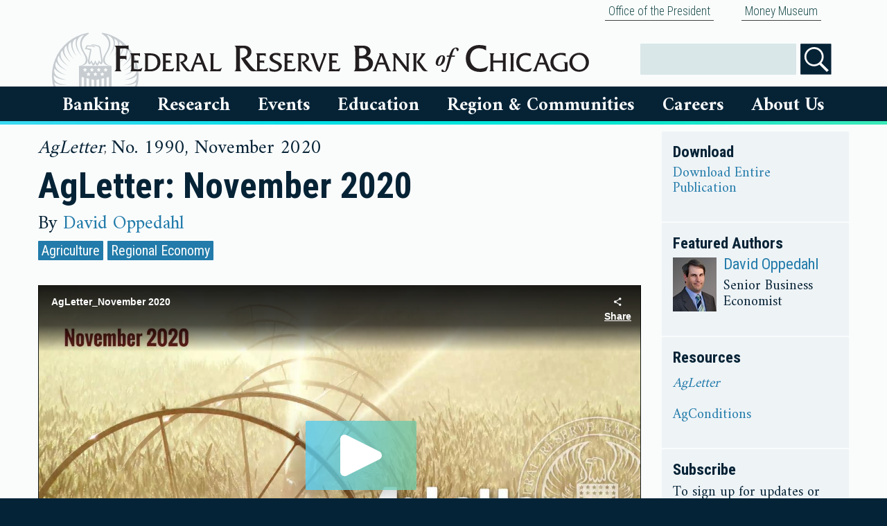

--- FILE ---
content_type: text/html; charset=utf-8
request_url: https://www.chicagofed.org/publications/agletter/2020-2024/november-2020
body_size: 13404
content:


<!DOCTYPE html>
<html lang="en">


<head>
  

    <meta charset="utf-8"><meta http-equiv="X-UA-Compatible" content="IE=edge"><meta name="viewport" content="width=device-width, initial-scale=1"><meta http-equiv="Content-Language" content="en-us"><meta http-equiv="imagetoolbar" content="false"><meta name="MSSmartTagsPreventParsing" content="true"><meta name="robots" content="index, follow"><meta name="google-site-verification" content="VxDqAhtsy11WBtllzLFHn7vU5iSLUfQ1w6RQ6KHlaEQ" /><meta name="google-site-verification" content="5okRoSAu5prwTjUhAqW8ZtNyzX5gEUtvEc39V_05OOs" /><style>    html {        visibility: hidden;        opacity: 0;    }</style><link rel="preconnect" href="https://fonts.googleapis.com"><link rel="preconnect" href="https://fonts.gstatic.com" crossorigin><link    href="https://fonts.googleapis.com/css2?family=Amiri:wght@400;700&family=Roboto+Condensed:wght@300;400;700&display=block" rel="stylesheet"><script src="https://ajax.googleapis.com/ajax/libs/webfont/1/webfont.js?"></script><link rel="stylesheet" type="text/css" href="/~/media/admin/css/bootstrapmin.css"><link rel="stylesheet" type="text/css" href="/~/media/admin/css/chicagofed.css?a=ox"><link rel="stylesheet" type="text/css" href="/~/media/admin/css/SitecoreCssClasses.css"><script src="/~/media/admin/scripts/jquery341min.js"></script><script type="text/javascript" src="/~/media/admin/scripts/bootstrapbundlemin.js"></script><script type="text/javascript" src="/~/media/admin/scripts/application.js"></script><link href="/favicon.ico" rel="icon" type="image/x-icon"><meta name="og:image" content="https://www.chicagofed.org/-/media/admin/images/footer/chicagofedseal-png.svg"><meta name="facebook-domain-verification" content="1zrkqvmrz2td8xcwo4ve6x0rl26nzp" />
    <meta content="" name="description">
    <meta content="" name="keywords">
    <title>
AgLetter: November 2020 - Federal Reserve Bank of Chicago    </title>
</head>
<body>
    <div class="container-fluid cfedContainerFluid">
            <div class="container">
                
        <div class="nav justify-content-end">
                <div class="nav-item">
                            <a class="nav-link" href="/utilities/about-us/office-of-the-president/office-of-the-president-home">
            Office of the President

        </a>

                </div>
                <div class="nav-item">
                            <a class="nav-link" href="/education/money-museum/index">
            Money Museum

        </a>

                </div>
        </div>




            </div>
        <div class="row cfedHeaderContainerRow">
            <div class="col">
                <!-- mobile logo -->
<div class="row d-block d-md-none">
    <div class="col">
        <a href="/" title="Home"><img class="cfedLogo cfedLogo--small" alt="Federal Reserve Bank of Chicago" src="/-/media/admin/images/header/chicago-fed-logo-png.svg?h=33&amp;w=570&amp;sc_lang=en&amp;hash=4497DBA67FD97304EAC3580002229ED2" /></a>
    </div>
</div>
<!-- begin header for all sizes above xs -->
        


<div class="cfedContentLimiter d-none d-md-block"> <!-- restart contentLimiter -->
<div class="row cfedHeader__logoRow">
    <div class="col-sm-8 cfedHeader__logoRowColumn">
        <a href="/" title="Home"><img class="cfedLogo" alt="Federal Reserve Bank of Chicago" src="/-/media/admin/images/header/chicago-fed-logo-png.svg?sc_lang=en&amp;hash=7A0BD35555EFBD4BC75901A5B7BC7BD5" /></a>
    </div>
<!-- housekeeping links -->

    <div class="col-sm-4 cfedHeader__logoRowColumn cfedHeader__logoRowColumn--icons">

      
 <div class="cfedSearchContainer" id="search"> 
          
            <div class="cfedSearchFormElementWrapper">
                <label for="searchbox" class="sr-only">Search</label>
                <input name="searchbox" id="searchbox" type="text" value="" class="cfedSearchbox" />
        
            </div>
            <div class="cfedSearchFormElementWrapper">
    			<input type="image" id="searchButtonFull" class="cfedHeaderSearchButton" src="~/media/admin/images/icons/search-icon" name="submit" alt="Search" />
    			</div>
            
        		
            </div>




    </div>
    
    
    
</div>
</div>






            </div>
        </div>
        <div class="row cfedTopNavigationContainerRow">
            <div class="col">
                <div class="cfedContentLimiter">
                    
                    








        <!--- Mobile Nav -->
        <nav class="navbar cfedNavbar d-block d-md-none" style="z-index:9999">
            <div class="navbar-header">
                <div class="row">
                    <div class="col-6 cfedSmallMenuIcon--left">
                        <button class="navbar-toggle cfedHamburgerButton" data-target="#cfedNavbarMenu" data-toggle="collapse" type="button" aria-controls="cfedNavbarMenu" aria-expanded="false" aria-label="Toggle navigation">
                            <div class="cfedIconBar">
                                ☰ Menu
                            </div>
                        </button>
                    </div>
                    <div class="col-6 cfedSmallMenuIcon--right">
                        <button class="navbar-toggle cfedHamburgerButton" data-target="#cfedSearch" data-toggle="collapse" type="button" id="visibleSearchBoxToggle">
                            <div class="cfedIconBar">
                                <img alt="Search" src="/~/media/admin/images/header/search.svg?h=24&amp;w=38&amp;la=en" class="cfedIconImage" />Search
                            </div>
                        </button>
                    </div>
                </div>
            </div>
            <div id="cfedSearch" class="collapse navbar-collapse cfedNavbarCollapse cfedNavbarSearch">
                <ul class="nav navbar-nav ">
                    <li class="dropdown cfedDropdown open">
                        <ul class="dropdown-menu cfedPlatterContainer cfedSearchPlatter">
                            <li>
                                <!-- Begin Search Box -->
                                <div class="input-group search-bar">
                                    <input id="Search-bar" tabindex="1">
                                    <span class="input-group-btn">
                                        <button id="searchButton" class="btn btn-default" type="button">
                                            <span class="glyphicon glyphicon-search" aria-hidden="true"></span>
                                        </button>
                                    </span>
                                </div>
                                <!-- End Search Box -->
                            </li>
                        </ul>
                    </li>
                </ul>
            </div>
            <div id="cfedNavbarMenu" class="collapse navbar-collapse cfedNavbarCollapse">
                <ul class="nav navbar-nav cfedNavbar__nav--desktop">

                        <li class="dropdown cfedDropdown" id="bankingDropdownMobile">
                            <a href="#collapseBankingMobile" class="cfedNavbarLink--small collapsed" data-toggle="collapse">
                                Banking
                            </a>

                            <ul id="collapseBankingMobile" class="cfedPlatter__navigation collapse">
                                
                                            <li>
                <div class="cfedPlatter">
                    <div class="row">
                        <div class="col-md-3 cfedPlatterColumn">
        <a class="cfedNavigation__link" href="/banking/index">
            Banking
                    <img src="/~/media/admin/images/icons/house-icon" alt="Home" class="menu-icon" />
        </a>
        <a href="#collapseBankingResourcesMobile" class="cfedNavbarLink--small collapsed" data-toggle="collapse">Banking Resources</a>
        <ul class="cfedPlatter__navigation collapse" id="collapseBankingResourcesMobile">
                            <li>
                            <a class="cfedNavigation__link" href="/banking/banker-resources/index">
            Banking Resources
                    <img src="/~/media/admin/images/icons/house-icon" alt="Home" class="menu-icon" />
        </a>

                </li>
                <li>
                            <a class="cfedNavigation__link" href="https://www.frbdiscountwindow.org/">
            Federal Reserve Discount Window

        </a>

                </li>
                <li>
                            <a class="cfedNavigation__link" href="https://www.frbservices.org/index.html">
            Federal Reserve Bank Services

        </a>

                </li>
                <li>
                            <a class="cfedNavigation__link" href="/banking/banker-resources/regulatory-applications-and-membership-information-preview">
            Regulatory Applications And Membership Information

        </a>

                </li>
                <li>
                            <a class="cfedNavigation__link" href="/banking/banker-resources/tools-resources-data">
            Banker Training And Resources

        </a>

                </li>
                <li>
                            <a class="cfedNavigation__link" href="/utilities/about-us/supervision-and-regulation/index">
            Supervision And Regulation

        </a>

                </li>

        </ul>
        <a href="#collapseConsumerResourcesMobile" class="cfedNavbarLink--small collapsed" data-toggle="collapse">Consumer Resources</a>
        <ul class="cfedPlatter__navigation collapse" id="collapseConsumerResourcesMobile">
                            <li>
                            <a class="cfedNavigation__link" href="/banking/consumer-banking/index">
            Consumer Resources
                    <img src="/~/media/admin/images/icons/house-icon" alt="Home" class="menu-icon" />
        </a>

                </li>
                <li>
                            <a class="cfedNavigation__link" href="http://www.consumerfinance.gov/">
            Consumer Financial Protection Bureau

        </a>

                </li>
                <li>
                            <a class="cfedNavigation__link" href="/banking/consumer-banking/consumer-information">
            Consumer Information

        </a>

                </li>
                <li>
                            <a class="cfedNavigation__link" href="https://federalreserveconsumerhelp.gov/?District=7">
            Federal Reserve Consumer Help

        </a>

                </li>

        </ul>
        <a class="cfedNavigation__link" href="/markets/payments-policy/payments-policy-group">
            Payments

        </a>
                        </div>
                    </div>
                </div>
            </li>

                            </ul>
                        </li>
                        <li class="dropdown cfedDropdown" id="researchDropdownMobile">
                            <a href="#collapseResearchMobile" class="cfedNavbarLink--small collapsed" data-toggle="collapse">
                                Research
                            </a>

                            <ul id="collapseResearchMobile" class="cfedPlatter__navigation collapse">
                                
                                            <li>
                <div class="cfedPlatter">
                    <div class="row">
                        <div class="col-md-3 cfedPlatterColumn">
        <a class="cfedNavigation__link" href="/research/index">
            Research
                    <img src="/~/media/admin/images/icons/house-icon" alt="Home" class="menu-icon" />
        </a>
        <a href="#collapseOurPeopleMobile" class="cfedNavbarLink--small collapsed" data-toggle="collapse">Our People</a>
        <ul class="cfedPlatter__navigation collapse" id="collapseOurPeopleMobile">
                            <li>
                            <a href="#collapseResearchTeamsMobile" class="cfedNavbarLink--small collapsed" data-toggle="collapse">Research Teams</a>
        <ul class="cfedPlatter__navigation collapse" id="collapseResearchTeamsMobile">
                            <li>
                            <a class="cfedNavigation__link" href="/research/research-teams">
            Research Teams
                    <img src="/~/media/admin/images/icons/house-icon" alt="Home" class="menu-icon" />
        </a>

                </li>
                <li>
                            <a class="cfedNavigation__link" href="https://www.chicagofed.org/people/teams/research-leadership/index">
            Leadership

        </a>

                </li>
                <li>
                            <a class="cfedNavigation__link" href="/people/teams/financial-economics/index">
            Financial Economics

        </a>

                </li>
                <li>
                            <a class="cfedNavigation__link" href="/people/teams/macroeconomics/index">
            Macroeconomics

        </a>

                </li>
                <li>
                            <a class="cfedNavigation__link" href="/people/teams/microeconomics/index">
            Microeconomics

        </a>

                </li>
                <li>
                            <a class="cfedNavigation__link" href="/people/teams/community-development/index">
            Community Development

        </a>

                </li>
                <li>
                            <a class="cfedNavigation__link" href="/people/teams/regional-analysis-and-engagement/index">
            Regional Analysis and Engagement

        </a>

                </li>
                <li>
                            <a class="cfedNavigation__link" href="/people/teams/regional-research/index">
            Regional Research

        </a>

                </li>
                <li>
                            <a class="cfedNavigation__link" href="/people/teams/financial-markets-group/index">
            Financial Markets Group

        </a>

                </li>
                <li>
                            <a class="cfedNavigation__link" href="/people/teams/policy-and-communications/index">
            Policy and Communications

        </a>

                </li>
                <li>
                            <a class="cfedNavigation__link" href="/research/content-areas/mobility/team">
            Economic Mobility Project

        </a>

                </li>

        </ul>

                </li>
                <li>
                            <a class="cfedNavigation__link" href="/research/economists">
            Economists

        </a>

                </li>
                <li>
                            <a class="cfedNavigation__link" href="/research/policy-professionals">
            Policy Professionals

        </a>

                </li>
                <li>
                            <a class="cfedNavigation__link" href="/research/resident-and-visiting-scholars">
            Resident And Visiting Scholars

        </a>

                </li>
                <li>
                            <a class="cfedNavigation__link" href="/research/research-assistants">
            Research Assistants

        </a>

                </li>

        </ul>
        <a href="#collapseEconomicDataMobile" class="cfedNavbarLink--small collapsed" data-toggle="collapse">Economic Data</a>
        <ul class="cfedPlatter__navigation collapse" id="collapseEconomicDataMobile">
                            <li>
                            <a class="cfedNavigation__link" href="/research/data/index">
            Economic Data
                    <img src="/~/media/admin/images/icons/house-icon" alt="Home" class="menu-icon" />
        </a>

                </li>
                <li>
                            <a class="cfedNavigation__link" href="/research/data/beige-book/current-data">
            Beige Book

        </a>

                </li>
                <li>
                            <a class="cfedNavigation__link" href="/publications/carts/index">
            Chicago Fed Advance Retail Trade Summary (CARTS)

        </a>

                </li>
                <li>
                            <a class="cfedNavigation__link" href="/research/data/chicago-fed-labor-market-indicators/latest-release">
            Chicago Fed Labor Market Indicators

        </a>

                </li>
                <li>
                            <a class="cfedNavigation__link" href="/research/data/cfnai/current-data">
            Chicago Fed National Activity Index (CFNAI)

        </a>

                </li>
                <li>
                            <a class="cfedNavigation__link" href="/research/data/cfsec/current-data">
            Chicago Fed Survey Of Economic Conditions (CFSEC)

        </a>

                </li>
                <li>
                            <a class="cfedNavigation__link" href="/research/data/ag-conditions/index">
            Chicago Fed Survey: Agricultural Conditions

        </a>

                </li>
                <li>
                            <a class="cfedNavigation__link" href="/research/data/nfci/current-data">
            National Financial Conditions Index (NFCI)

        </a>

                </li>
                <li>
                            <a class="cfedNavigation__link" href="/research/data/data-release-calendar">
            Economic Data Release Calendar

        </a>

                </li>

        </ul>
        <a href="#collapsePublicationsMobile" class="cfedNavbarLink--small collapsed" data-toggle="collapse">Publications</a>
        <ul class="cfedPlatter__navigation collapse" id="collapsePublicationsMobile">
                            <li>
                            <a class="cfedNavigation__link" href="/publications/index">
            Publications
                    <img src="/~/media/admin/images/icons/house-icon" alt="Home" class="menu-icon" />
        </a>

                </li>
                <li>
                            <a class="cfedNavigation__link" href="/publications/agletter/index">
            AgLetter

        </a>

                </li>
                <li>
                            <a class="cfedNavigation__link" href="/publications/chicago-fed-insights/index">
            Chicago Fed Insights

        </a>

                </li>
                <li>
                            <a class="cfedNavigation__link" href="/publications/chicago-fed-letter/index">
            Chicago Fed Letter

        </a>

                </li>
                <li>
                            <a class="cfedNavigation__link" href="/publications/economic-perspectives/index">
            Economic Perspectives

        </a>

                </li>
                <li>
                            <a class="cfedNavigation__link" href="/publications/working-papers/index">
            Working Papers

        </a>

                </li>
                <li>
                            <a class="cfedNavigation__link" href="/publications/archives">
            Archives

        </a>

                </li>

        </ul>
        <a href="#collapseSpecialtyResearchMobile" class="cfedNavbarLink--small collapsed" data-toggle="collapse">Specialty Research</a>
        <ul class="cfedPlatter__navigation collapse" id="collapseSpecialtyResearchMobile">
                            <li>
                            <a class="cfedNavigation__link" href="/research/specialty-research">
            Specialty Research
                    <img src="/~/media/admin/images/icons/house-icon" alt="Home" class="menu-icon" />
        </a>

                </li>
                <li>
                            <a class="cfedNavigation__link" href="/research/content-areas/mobility/about">
            Economic Mobility

        </a>

                </li>
                <li>
                            <a class="cfedNavigation__link" href="/research/content-areas/lead/about">
            Lead Service Line Replacement

        </a>

                </li>
                <li>
                            <a class="cfedNavigation__link" href="/research/content-areas/childcare/spotlight-on-childcare-and-the-labor-market">
            Spotlight on Childcare and the Labor Market

        </a>

                </li>

        </ul>
        <a class="cfedNavigation__link" href="/research/content-areas/agriculture/index">
            Agricultural Sector

        </a>
        <a class="cfedNavigation__link" href="/research/content-areas/automotive/index">
            Automotive Industry

        </a>
        <a class="cfedNavigation__link" href="/research/content-areas/insurance-initiative/index">
            Insurance Initiative

        </a>
        <a class="cfedNavigation__link" href="/people/teams/financial-markets-group/index">
            Financial Markets

        </a>
                        </div>
                    </div>
                </div>
            </li>

                            </ul>
                        </li>
                        <li class="dropdown cfedDropdown" id="eventsDropdownMobile">
                            <a href="#collapseEventsMobile" class="cfedNavbarLink--small collapsed" data-toggle="collapse">
                                Events
                            </a>

                            <ul id="collapseEventsMobile" class="cfedPlatter__navigation collapse">
                                
                                            <li>
                <div class="cfedPlatter">
                    <div class="row">
                        <div class="col-md-3 cfedPlatterColumn">
        <a class="cfedNavigation__link" href="/events/index">
            Events
                    <img src="/~/media/admin/images/icons/house-icon" alt="Home" class="menu-icon" />
        </a>
        <a class="cfedNavigation__link" href="/events/upcoming-events">
            Upcoming Events

        </a>
        <a class="cfedNavigation__link" href="/events/past-events">
            Past Events

        </a>
        <a class="cfedNavigation__link" href="/utilities/about-us/office-of-the-president/office-of-the-president-speaking">
            President Goolsbee

        </a>
                        </div>
                    </div>
                </div>
            </li>

                            </ul>
                        </li>
                        <li class="dropdown cfedDropdown" id="educationDropdownMobile">
                            <a href="#collapseEducationMobile" class="cfedNavbarLink--small collapsed" data-toggle="collapse">
                                Education
                            </a>

                            <ul id="collapseEducationMobile" class="cfedPlatter__navigation collapse">
                                
                                            <li>
                <div class="cfedPlatter">
                    <div class="row">
                        <div class="col-md-3 cfedPlatterColumn">
        <a class="cfedNavigation__link" href="/education/index">
            Education
                    <img src="/~/media/admin/images/icons/house-icon" alt="Home" class="menu-icon" />
        </a>
        <a class="cfedNavigation__link" href="/education/educator">
            Educator Resources

        </a>
        <a class="cfedNavigation__link" href="/education/fed-challenge/college-fed-challenge">
            Fed Challenge

        </a>
        <a class="cfedNavigation__link" href="/education/money-museum/index">
            Chicago Money Museum

        </a>
        <a class="cfedNavigation__link" href="/education/money-museum/branch-visitor-center/index">
            Detroit Visitor Center

        </a>
                        </div>
                    </div>
                </div>
            </li>

                            </ul>
                        </li>
                        <li class="dropdown cfedDropdown" id="RegionDropdownMobile">
                            <a href="#collapseRegionMobile" class="cfedNavbarLink--small collapsed" data-toggle="collapse">
                                Region &amp; Communities
                            </a>

                            <ul id="collapseRegionMobile" class="cfedPlatter__navigation collapse">
                                
                                            <li>
                <div class="cfedPlatter">
                    <div class="row">
                        <div class="col-md-3 cfedPlatterColumn">
        <a class="cfedNavigation__link" href="/region/index">
            Region &amp; Communities
                    <img src="/~/media/admin/images/icons/house-icon" alt="Home" class="menu-icon" />
        </a>
        <a class="cfedNavigation__link" href="/region/regional-economy">
            Regional Economy

        </a>
        <a class="cfedNavigation__link" href="/region/community-development">
            Community Development

        </a>
        <a class="cfedNavigation__link" href="https://www.chicagofed.org/snapshot#/seventh_federal_reserve_district">
            Local Economic Snapshot

        </a>
        <a class="cfedNavigation__link" href="/research/content-areas/childcare/spotlight-on-childcare-and-the-labor-market">
            Spotlight on Childcare and the Labor Market

        </a>
                        </div>
                    </div>
                </div>
            </li>

                            </ul>
                        </li>
                        <li class="dropdown cfedDropdown" id="careersDropdownMobile">
                            <a href="#collapseCareersMobile" class="cfedNavbarLink--small collapsed" data-toggle="collapse">
                                Careers
                            </a>

                            <ul id="collapseCareersMobile" class="cfedPlatter__navigation collapse">
                                
                                            <li>
                <div class="cfedPlatter">
                    <div class="row">
                        <div class="col-md-3 cfedPlatterColumn">
        <a class="cfedNavigation__link" href="/Careers">
            Careers
                    <img src="/~/media/admin/images/icons/house-icon" alt="Home" class="menu-icon" />
        </a>
        <a class="cfedNavigation__link" href="https://rb.wd5.myworkdayjobs.com/FRS?hiringCompany=7186c32a743f01e4caeeb8caaf01430c">
            Search Jobs

        </a>
        <a class="cfedNavigation__link" href="/careers/areasofwork">
            Areas Of Work

        </a>
        <a class="cfedNavigation__link" href="/careers/thebenefits">
            Benefits

        </a>
                        </div>
                    </div>
                </div>
            </li>

                            </ul>
                        </li>
                        <li class="dropdown cfedDropdown" id="aboutusDropdownMobile">
                            <a href="#collapseAboutUsMobile" class="cfedNavbarLink--small collapsed" data-toggle="collapse">
                                About Us
                            </a>

                            <ul id="collapseAboutUsMobile" class="cfedPlatter__navigation collapse">
                                
                                            <li>
                <div class="cfedPlatter">
                    <div class="row">
                        <div class="col-md-3 cfedPlatterColumn">
        <a class="cfedNavigation__link" href="/utilities/about-us/index">
            About Us
                    <img src="/~/media/admin/images/icons/house-icon" alt="Home" class="menu-icon" />
        </a>
        <a class="cfedNavigation__link" href="/people/board-of-directors/index">
            Board Of Directors

        </a>
        <a href="#collapsePeopleMobile" class="cfedNavbarLink--small collapsed" data-toggle="collapse">People</a>
        <ul class="cfedPlatter__navigation collapse" id="collapsePeopleMobile">
                            <li>
                            <a class="cfedNavigation__link" href="/people/board-of-directors/members">
            Board Members

        </a>

                </li>
                <li>
                            <a class="cfedNavigation__link" href="/utilities/about-us/office-of-the-president/office-of-the-president-home">
            President Austan D. Goolsbee

        </a>

                </li>
                <li>
                            <a class="cfedNavigation__link" href="/people/teams/senior-executives">
            Senior Executives

        </a>

                </li>
                <li>
                            <a class="cfedNavigation__link" href="/research/economists">
            Economists

        </a>

                </li>
                <li>
                            <a class="cfedNavigation__link" href="/research/policy-professionals">
            Policy Professionals

        </a>

                </li>
                <li>
                            <a class="cfedNavigation__link" href="/people/academic-advisory-council">
            Academic Advisory Council

        </a>

                </li>
                <li>
                            <a class="cfedNavigation__link" href="/people/speakers-bureau">
            Speakers Bureau

        </a>

                </li>
                <li>
                            <a class="cfedNavigation__link" href="/people/advisory-council">
            Chicago Fed Advisory Council

        </a>

                </li>
                <li>
                            <a class="cfedNavigation__link" href="/people/cdiac">
            Community Depository Institutions Advisory Council

        </a>

                </li>

        </ul>
        <a class="cfedNavigation__link" href="https://www.chicagofed.org/utilities/about-us/about-our-history">
            Our History

        </a>
        <a class="cfedNavigation__link" href="/publications/annual-report/index">
            Financial Statements

        </a>
        <a class="cfedNavigation__link" href="/utilities/about-us/omwi-reports">
            OMWI

        </a>
        <a class="cfedNavigation__link" href="/utilities/about-us/financial-disclosures">
            Ethics Policies &amp; Disclosures

        </a>
        <a class="cfedNavigation__link" href="/utilities/newsroom/newsroom-home">
            Newsroom

        </a>
        <a class="cfedNavigation__link" href="/utilities/about-us/federal-reserve-calendars">
            Federal Reserve Calendars

        </a>
        <a class="cfedNavigation__link" href="/utilities/contactus">
            Contact Us

        </a>
                        </div>
                    </div>
                </div>
            </li>

                            </ul>
                        </li>

                            <ul>
                                        <a class="nav-link" href="/utilities/about-us/office-of-the-president/office-of-the-president-home">
            Office of the President

        </a>

                            </ul>
                            <ul>
                                        <a class="nav-link" href="/education/money-museum/index">
            Money Museum

        </a>

                            </ul>

                </ul>
            </div>
        </nav>
        <!--- Desktop Nav-->
        <nav role="navigation" style="z-index:100; padding-left:35px; padding-right:35px;" class="d-none d-md-block">
            <div id="menuGroup">
                <ul class="cfedNavigation">

                        <li class="cfedNavigation__item2" id="bankingDropdown">
                            <a href="#collapseBanking" class="cfedNavigation__menuLink cfedNavigation__menuLink--large collapsed" data-toggle="collapse" aria-expanded="false">
                                Banking
                            </a>



                            <ul id="collapseBanking" class="cfedNavigation__submenu2 collapse" data-parent="#menuGroup">
                                
                                            <li class="cfedNavigation__submenuItem">

                <div class="row">
                    <div class="col-12">
        <a class="cfedNavigation__link" href="/banking/index">
            Banking
                    <img src="/~/media/admin/images/icons/house-icon" alt="Home" class="menu-icon" />

        </a>
        <a href="#collapseBankingResources" class="cfedNavbarLink--small collapsed" data-toggle="collapse">Banking Resources</a>
        <ul class="collapse" id="collapseBankingResources">
                            <li>
                            <a class="cfedNavigation__link" href="/banking/banker-resources/index">
            Banking Resources
                    <img src="/~/media/admin/images/icons/house-icon" alt="Home" class="menu-icon" />

        </a>

                </li>
                <li>
                            <a class="cfedNavigation__link" href="https://www.frbdiscountwindow.org/">
            Federal Reserve Discount Window

        </a>

                </li>
                <li>
                            <a class="cfedNavigation__link" href="https://www.frbservices.org/index.html">
            Federal Reserve Bank Services

        </a>

                </li>
                <li>
                            <a class="cfedNavigation__link" href="/banking/banker-resources/regulatory-applications-and-membership-information-preview">
            Regulatory Applications And Membership Information

        </a>

                </li>
                <li>
                            <a class="cfedNavigation__link" href="/banking/banker-resources/tools-resources-data">
            Banker Training And Resources

        </a>

                </li>
                <li>
                            <a class="cfedNavigation__link" href="/utilities/about-us/supervision-and-regulation/index">
            Supervision And Regulation

        </a>

                </li>

        </ul>
        <a href="#collapseConsumerResources" class="cfedNavbarLink--small collapsed" data-toggle="collapse">Consumer Resources</a>
        <ul class="collapse" id="collapseConsumerResources">
                            <li>
                            <a class="cfedNavigation__link" href="/banking/consumer-banking/index">
            Consumer Resources
                    <img src="/~/media/admin/images/icons/house-icon" alt="Home" class="menu-icon" />

        </a>

                </li>
                <li>
                            <a class="cfedNavigation__link" href="http://www.consumerfinance.gov/">
            Consumer Financial Protection Bureau

        </a>

                </li>
                <li>
                            <a class="cfedNavigation__link" href="/banking/consumer-banking/consumer-information">
            Consumer Information

        </a>

                </li>
                <li>
                            <a class="cfedNavigation__link" href="https://federalreserveconsumerhelp.gov/?District=7">
            Federal Reserve Consumer Help

        </a>

                </li>

        </ul>
        <a class="cfedNavigation__link" href="/markets/payments-policy/payments-policy-group">
            Payments

        </a>
                    </div>
                </div>
            </li>

                            </ul>
                        </li>
                        <li class="cfedNavigation__item2" id="researchDropdown">
                            <a href="#collapseResearch" class="cfedNavigation__menuLink cfedNavigation__menuLink--large collapsed" data-toggle="collapse" aria-expanded="false">
                                Research
                            </a>



                            <ul id="collapseResearch" class="cfedNavigation__submenu2 collapse" data-parent="#menuGroup">
                                
                                            <li class="cfedNavigation__submenuItem">

                <div class="row">
                    <div class="col-12">
        <a class="cfedNavigation__link" href="/research/index">
            Research
                    <img src="/~/media/admin/images/icons/house-icon" alt="Home" class="menu-icon" />

        </a>
        <a href="#collapseOurPeople" class="cfedNavbarLink--small collapsed" data-toggle="collapse">Our People</a>
        <ul class="collapse" id="collapseOurPeople">
                            <li>
                            <a href="#collapseResearchTeams" class="cfedNavbarLink--small collapsed" data-toggle="collapse">Research Teams</a>
        <ul class="collapse" id="collapseResearchTeams">
                            <li>
                            <a class="cfedNavigation__link" href="/research/research-teams">
            Research Teams
                    <img src="/~/media/admin/images/icons/house-icon" alt="Home" class="menu-icon" />

        </a>

                </li>
                <li>
                            <a class="cfedNavigation__link" href="https://www.chicagofed.org/people/teams/research-leadership/index">
            Leadership

        </a>

                </li>
                <li>
                            <a class="cfedNavigation__link" href="/people/teams/financial-economics/index">
            Financial Economics

        </a>

                </li>
                <li>
                            <a class="cfedNavigation__link" href="/people/teams/macroeconomics/index">
            Macroeconomics

        </a>

                </li>
                <li>
                            <a class="cfedNavigation__link" href="/people/teams/microeconomics/index">
            Microeconomics

        </a>

                </li>
                <li>
                            <a class="cfedNavigation__link" href="/people/teams/community-development/index">
            Community Development

        </a>

                </li>
                <li>
                            <a class="cfedNavigation__link" href="/people/teams/regional-analysis-and-engagement/index">
            Regional Analysis and Engagement

        </a>

                </li>
                <li>
                            <a class="cfedNavigation__link" href="/people/teams/regional-research/index">
            Regional Research

        </a>

                </li>
                <li>
                            <a class="cfedNavigation__link" href="/people/teams/financial-markets-group/index">
            Financial Markets Group

        </a>

                </li>
                <li>
                            <a class="cfedNavigation__link" href="/people/teams/policy-and-communications/index">
            Policy and Communications

        </a>

                </li>
                <li>
                            <a class="cfedNavigation__link" href="/research/content-areas/mobility/team">
            Economic Mobility Project

        </a>

                </li>

        </ul>

                </li>
                <li>
                            <a class="cfedNavigation__link" href="/research/economists">
            Economists

        </a>

                </li>
                <li>
                            <a class="cfedNavigation__link" href="/research/policy-professionals">
            Policy Professionals

        </a>

                </li>
                <li>
                            <a class="cfedNavigation__link" href="/research/resident-and-visiting-scholars">
            Resident And Visiting Scholars

        </a>

                </li>
                <li>
                            <a class="cfedNavigation__link" href="/research/research-assistants">
            Research Assistants

        </a>

                </li>

        </ul>
        <a href="#collapseEconomicData" class="cfedNavbarLink--small collapsed" data-toggle="collapse">Economic Data</a>
        <ul class="collapse" id="collapseEconomicData">
                            <li>
                            <a class="cfedNavigation__link" href="/research/data/index">
            Economic Data
                    <img src="/~/media/admin/images/icons/house-icon" alt="Home" class="menu-icon" />

        </a>

                </li>
                <li>
                            <a class="cfedNavigation__link" href="/research/data/beige-book/current-data">
            Beige Book

        </a>

                </li>
                <li>
                            <a class="cfedNavigation__link" href="/publications/carts/index">
            Chicago Fed Advance Retail Trade Summary (CARTS)

        </a>

                </li>
                <li>
                            <a class="cfedNavigation__link" href="/research/data/chicago-fed-labor-market-indicators/latest-release">
            Chicago Fed Labor Market Indicators

        </a>

                </li>
                <li>
                            <a class="cfedNavigation__link" href="/research/data/cfnai/current-data">
            Chicago Fed National Activity Index (CFNAI)

        </a>

                </li>
                <li>
                            <a class="cfedNavigation__link" href="/research/data/cfsec/current-data">
            Chicago Fed Survey Of Economic Conditions (CFSEC)

        </a>

                </li>
                <li>
                            <a class="cfedNavigation__link" href="/research/data/ag-conditions/index">
            Chicago Fed Survey: Agricultural Conditions

        </a>

                </li>
                <li>
                            <a class="cfedNavigation__link" href="/research/data/nfci/current-data">
            National Financial Conditions Index (NFCI)

        </a>

                </li>
                <li>
                            <a class="cfedNavigation__link" href="/research/data/data-release-calendar">
            Economic Data Release Calendar

        </a>

                </li>

        </ul>
        <a href="#collapsePublications" class="cfedNavbarLink--small collapsed" data-toggle="collapse">Publications</a>
        <ul class="collapse" id="collapsePublications">
                            <li>
                            <a class="cfedNavigation__link" href="/publications/index">
            Publications
                    <img src="/~/media/admin/images/icons/house-icon" alt="Home" class="menu-icon" />

        </a>

                </li>
                <li>
                            <a class="cfedNavigation__link" href="/publications/agletter/index">
            AgLetter

        </a>

                </li>
                <li>
                            <a class="cfedNavigation__link" href="/publications/chicago-fed-insights/index">
            Chicago Fed Insights

        </a>

                </li>
                <li>
                            <a class="cfedNavigation__link" href="/publications/chicago-fed-letter/index">
            Chicago Fed Letter

        </a>

                </li>
                <li>
                            <a class="cfedNavigation__link" href="/publications/economic-perspectives/index">
            Economic Perspectives

        </a>

                </li>
                <li>
                            <a class="cfedNavigation__link" href="/publications/working-papers/index">
            Working Papers

        </a>

                </li>
                <li>
                            <a class="cfedNavigation__link" href="/publications/archives">
            Archives

        </a>

                </li>

        </ul>
        <a href="#collapseSpecialtyResearch" class="cfedNavbarLink--small collapsed" data-toggle="collapse">Specialty Research</a>
        <ul class="collapse" id="collapseSpecialtyResearch">
                            <li>
                            <a class="cfedNavigation__link" href="/research/specialty-research">
            Specialty Research
                    <img src="/~/media/admin/images/icons/house-icon" alt="Home" class="menu-icon" />

        </a>

                </li>
                <li>
                            <a class="cfedNavigation__link" href="/research/content-areas/mobility/about">
            Economic Mobility

        </a>

                </li>
                <li>
                            <a class="cfedNavigation__link" href="/research/content-areas/lead/about">
            Lead Service Line Replacement

        </a>

                </li>
                <li>
                            <a class="cfedNavigation__link" href="/research/content-areas/childcare/spotlight-on-childcare-and-the-labor-market">
            Spotlight on Childcare and the Labor Market

        </a>

                </li>

        </ul>
        <a class="cfedNavigation__link" href="/research/content-areas/agriculture/index">
            Agricultural Sector

        </a>
        <a class="cfedNavigation__link" href="/research/content-areas/automotive/index">
            Automotive Industry

        </a>
        <a class="cfedNavigation__link" href="/research/content-areas/insurance-initiative/index">
            Insurance Initiative

        </a>
        <a class="cfedNavigation__link" href="/people/teams/financial-markets-group/index">
            Financial Markets

        </a>
                    </div>
                </div>
            </li>

                            </ul>
                        </li>
                        <li class="cfedNavigation__item2" id="eventsDropdown">
                            <a href="#collapseEvents" class="cfedNavigation__menuLink cfedNavigation__menuLink--large collapsed" data-toggle="collapse" aria-expanded="false">
                                Events
                            </a>



                            <ul id="collapseEvents" class="cfedNavigation__submenu2 collapse" data-parent="#menuGroup">
                                
                                            <li class="cfedNavigation__submenuItem">

                <div class="row">
                    <div class="col-12">
        <a class="cfedNavigation__link" href="/events/index">
            Events
                    <img src="/~/media/admin/images/icons/house-icon" alt="Home" class="menu-icon" />

        </a>
        <a class="cfedNavigation__link" href="/events/upcoming-events">
            Upcoming Events

        </a>
        <a class="cfedNavigation__link" href="/events/past-events">
            Past Events

        </a>
        <a class="cfedNavigation__link" href="/utilities/about-us/office-of-the-president/office-of-the-president-speaking">
            President Goolsbee

        </a>
                    </div>
                </div>
            </li>

                            </ul>
                        </li>
                        <li class="cfedNavigation__item2" id="educationDropdown">
                            <a href="#collapseEducation" class="cfedNavigation__menuLink cfedNavigation__menuLink--large collapsed" data-toggle="collapse" aria-expanded="false">
                                Education
                            </a>



                            <ul id="collapseEducation" class="cfedNavigation__submenu2 collapse" data-parent="#menuGroup">
                                
                                            <li class="cfedNavigation__submenuItem">

                <div class="row">
                    <div class="col-12">
        <a class="cfedNavigation__link" href="/education/index">
            Education
                    <img src="/~/media/admin/images/icons/house-icon" alt="Home" class="menu-icon" />

        </a>
        <a class="cfedNavigation__link" href="/education/educator">
            Educator Resources

        </a>
        <a class="cfedNavigation__link" href="/education/fed-challenge/college-fed-challenge">
            Fed Challenge

        </a>
        <a class="cfedNavigation__link" href="/education/money-museum/index">
            Chicago Money Museum

        </a>
        <a class="cfedNavigation__link" href="/education/money-museum/branch-visitor-center/index">
            Detroit Visitor Center

        </a>
                    </div>
                </div>
            </li>

                            </ul>
                        </li>
                        <li class="cfedNavigation__item2" id="RegionDropdown">
                            <a href="#collapseRegion" class="cfedNavigation__menuLink cfedNavigation__menuLink--large collapsed" data-toggle="collapse" aria-expanded="false">
                                Region &amp; Communities
                            </a>



                            <ul id="collapseRegion" class="cfedNavigation__submenu2 collapse submenu-right" data-parent="#menuGroup">
                                
                                            <li class="cfedNavigation__submenuItem">

                <div class="row">
                    <div class="col-12">
        <a class="cfedNavigation__link" href="/region/index">
            Region &amp; Communities
                    <img src="/~/media/admin/images/icons/house-icon" alt="Home" class="menu-icon" />

        </a>
        <a class="cfedNavigation__link" href="/region/regional-economy">
            Regional Economy

        </a>
        <a class="cfedNavigation__link" href="/region/community-development">
            Community Development

        </a>
        <a class="cfedNavigation__link" href="https://www.chicagofed.org/snapshot#/seventh_federal_reserve_district">
            Local Economic Snapshot

        </a>
        <a class="cfedNavigation__link" href="/research/content-areas/childcare/spotlight-on-childcare-and-the-labor-market">
            Spotlight on Childcare and the Labor Market

        </a>
                    </div>
                </div>
            </li>

                            </ul>
                        </li>
                        <li class="cfedNavigation__item2" id="careersDropdown">
                            <a href="#collapseCareers" class="cfedNavigation__menuLink cfedNavigation__menuLink--large collapsed" data-toggle="collapse" aria-expanded="false">
                                Careers
                            </a>



                            <ul id="collapseCareers" class="cfedNavigation__submenu2 collapse submenu-right" data-parent="#menuGroup">
                                
                                            <li class="cfedNavigation__submenuItem">

                <div class="row">
                    <div class="col-12">
        <a class="cfedNavigation__link" href="/Careers">
            Careers
                    <img src="/~/media/admin/images/icons/house-icon" alt="Home" class="menu-icon" />

        </a>
        <a class="cfedNavigation__link" href="https://rb.wd5.myworkdayjobs.com/FRS?hiringCompany=7186c32a743f01e4caeeb8caaf01430c">
            Search Jobs

        </a>
        <a class="cfedNavigation__link" href="/careers/areasofwork">
            Areas Of Work

        </a>
        <a class="cfedNavigation__link" href="/careers/thebenefits">
            Benefits

        </a>
                    </div>
                </div>
            </li>

                            </ul>
                        </li>
                        <li class="cfedNavigation__item2" id="aboutusDropdown">
                            <a href="#collapseAboutUs" class="cfedNavigation__menuLink cfedNavigation__menuLink--large collapsed" data-toggle="collapse" aria-expanded="false">
                                About Us
                            </a>



                            <ul id="collapseAboutUs" class="cfedNavigation__submenu2 collapse submenu-right" data-parent="#menuGroup">
                                
                                            <li class="cfedNavigation__submenuItem">

                <div class="row">
                    <div class="col-12">
        <a class="cfedNavigation__link" href="/utilities/about-us/index">
            About Us
                    <img src="/~/media/admin/images/icons/house-icon" alt="Home" class="menu-icon" />

        </a>
        <a class="cfedNavigation__link" href="/people/board-of-directors/index">
            Board Of Directors

        </a>
        <a href="#collapsePeople" class="cfedNavbarLink--small collapsed" data-toggle="collapse">People</a>
        <ul class="collapse" id="collapsePeople">
                            <li>
                            <a class="cfedNavigation__link" href="/people/board-of-directors/members">
            Board Members

        </a>

                </li>
                <li>
                            <a class="cfedNavigation__link" href="/utilities/about-us/office-of-the-president/office-of-the-president-home">
            President Austan D. Goolsbee

        </a>

                </li>
                <li>
                            <a class="cfedNavigation__link" href="/people/teams/senior-executives">
            Senior Executives

        </a>

                </li>
                <li>
                            <a class="cfedNavigation__link" href="/research/economists">
            Economists

        </a>

                </li>
                <li>
                            <a class="cfedNavigation__link" href="/research/policy-professionals">
            Policy Professionals

        </a>

                </li>
                <li>
                            <a class="cfedNavigation__link" href="/people/academic-advisory-council">
            Academic Advisory Council

        </a>

                </li>
                <li>
                            <a class="cfedNavigation__link" href="/people/speakers-bureau">
            Speakers Bureau

        </a>

                </li>
                <li>
                            <a class="cfedNavigation__link" href="/people/advisory-council">
            Chicago Fed Advisory Council

        </a>

                </li>
                <li>
                            <a class="cfedNavigation__link" href="/people/cdiac">
            Community Depository Institutions Advisory Council

        </a>

                </li>

        </ul>
        <a class="cfedNavigation__link" href="https://www.chicagofed.org/utilities/about-us/about-our-history">
            Our History

        </a>
        <a class="cfedNavigation__link" href="/publications/annual-report/index">
            Financial Statements

        </a>
        <a class="cfedNavigation__link" href="/utilities/about-us/omwi-reports">
            OMWI

        </a>
        <a class="cfedNavigation__link" href="/utilities/about-us/financial-disclosures">
            Ethics Policies &amp; Disclosures

        </a>
        <a class="cfedNavigation__link" href="/utilities/newsroom/newsroom-home">
            Newsroom

        </a>
        <a class="cfedNavigation__link" href="/utilities/about-us/federal-reserve-calendars">
            Federal Reserve Calendars

        </a>
        <a class="cfedNavigation__link" href="/utilities/contactus">
            Contact Us

        </a>
                    </div>
                </div>
            </li>

                            </ul>
                        </li>
                </ul>

            </div>
        </nav>




<style>
    @ media screen and (max-width:900px) and (min-width:768px) {
        .cfedNavigation__item2 .cfedNavigation__menuLink {
            font-size: 0.9rem
        }
    }
</style>

                </div>
            </div>
        </div>




        <div class="cfedContentLimiter">
            <div class="row content-row">
                <div class="col">
                    
                </div>
            </div>
            <div class="row content-row">
                <div class="col-lg-9">
                    <div class="content">

<div class="row">
    <div class="col-xs-12 col-sm-12 col-md-12 col-lg-12">
        <div class="utils">
                <ul class="cfedUtilityList">
                    <li><a href="javascript:window.print()" class="cfedUtilityLink"><img src="/~/media/39df90b53b15455eb3289d3e1be5247e.ashx?h=36&w=58" alt="Print" /></a></li>
                    <li><a href="mailto:?subject=The Chicago Fed has posted something interesting!&amp;body=Hi,%0A%0ACheck out this link from the Federal Reserve Bank of Chicago’s public website:%0A%0Ahttps://www.chicagofed.org//publications/agletter/2020-2024/november-2020" class="cfedUtilityLink"><img src="/~/media/7dc1ebf91d0345cf870ff478fbbd8f3c.ashx?h=36&w=58" alt="Email" /></a></li>
                    
                </ul>
                <hr class="cfedHR" />
        </div>
    </div>
</div>


    <div class="row">
        
        <div class="col-xs-12 col-sm-12 col-md-12 col-lg-12">
            <div>
                
                <div class="cfedArticle_cite">
                            <span class="cfedArticle__cite__title">AgLetter</span><span class="cfedArticle__cite__title__separator">, </span>
                            <span class="cfedArticle__cite__issueNumber">No. 1990, </span>
                            <span class="cfedArticle__cite__month">November </span>
                            <span class="cfedArticle__cite__year">2020</span>

                </div>

                
                <div class="articleText">
                        <input type="hidden" id="pubJELCodes" value="Q" />
                        <div class="cfedArticle__title">AgLetter: November 2020</div>
                            <div class="cfedArticle__authorBlock">
                                By
                                        <a class="cfedArticle__authorBlock__name" href="/people/o/oppedahl-david">David Oppedahl</a>
                            </div>
                <div class="cfedArticle__tagBlock">
                    
                                <a class="cfedArticle__tagLink" href="/research/content-areas/agriculture/index">Agriculture</a>
                                <a class="cfedArticle__tagLink" href="/region/regional-economy">Regional Economy</a>
                </div>

                                        

                                <div class="articleText">
                                        <input type="hidden" id="articleJELCodes_0" value="" />
                                                    <div class="paragraphContainer">
                                                        <div class="cfedStandardSpacing cfedeconomicperspectives">
    <!-- Replace the [x] in the iframe src below with the brightcove video ID and un-comment the two <div>s above and below -->

    <div style="display: block; position: relative; max-width: 100%;">
        <div style="padding-top: 56.25%;">
            <iframe src="//players.brightcove.net/4934638106001/Sk7cO8ZDB_default/index.html?videoId=6209418530001" allowfullscreen="" style="left: 0px; top: 0px; width: 100%; height: 100%; right: 0px; bottom: 0px; position: absolute;" allow="encrypted-media" mozallowfullscreen="" webkitallowfullscreen="">
            </iframe>
        </div>
    </div>
    <!-- AgLetter content here -->
    <h2>Summary</h2>

    <p>Farmland values for the Seventh Federal Reserve District were up 2 percent in the third quarter of 2020 from a year ago, given support from lower interest rates, additional government payments, and some rising agricultural prices. However, values for “good” agricultural land in the District overall were the same in the third quarter of 2020 as in the second quarter, according to the 144 bankers who responded to the October 1 survey. The vast majority of survey respondents (82 percent) anticipated the District’s farmland values to be stable during the fourth quarter of 2020. Yet, notably, more of them anticipated an increase in District farmland values in the final quarter of this year than anticipated a decrease. </p>

    <p>The District’s agricultural credit conditions were mixed during the third quarter of 2020. The availability of funds for lending by agricultural banks was much higher in the third quarter than a year ago, but the demand for non-real-estate farm loans was lower than a year earlier for the first time in seven years. Given these results, the average loan-to-deposit ratio for the District dropped to 75.0 percent in the third quarter of 2020. Repayment rates for non-real-estate farm loans were still down relative to the same quarter of the previous year (and loan renewals and extensions were up), yet the pace of the deterioration slowed. As mentioned earlier, average interest rates on agricultural loans slid further during the third quarter of 2020, which helped boost agricultural land values. </p>

    <h2>Farmland values</h2>

    <p>The District observed a year-over-year increase of 2 percent in its agricultural land values in the third quarter of 2020. The District had not seen this large of a year-over-year increase in its farmland values during the past six years. Indiana and Wisconsin led the way with year-over-year jumps in their farmland values of 6 percent and 3 percent, respectively; the growth in farmland values in Illinois (2 percent) and Iowa (1 percent) was more modest (see map and table below). On the whole, the District’s agricultural land values were unchanged from the second quarter of 2020, although Illinois’s experienced a 2 percent quarterly decrease.</p>

    <p>
        <h3>Percent change in dollar value of “good” farmland</h3>
        <div style="display:flex; flex-wrap: wrap">
            <div style="flex: 1; min-width: 300px; margin:10px">
                <div class="table-responsive">
                    <table class="table">
                        <thead>
                            <tr class="text-center cfedTable--rowBorderBottom">
                                <th style="border-bottom: solid" colspan="1"></th>
                                <th style="border-bottom: solid"><strong>July 1, 2020<br />to<br />October 1, 2020</strong></th>
                                <th style="border-bottom: solid"><strong>October 1, 2019<br />to<br />October 1, 2020</strong></th>
                            </tr>
                        </thead>
                        <tbody>
                            <tr>
                                <th><strong>Illinois</strong></th>
                                <td class="text-center">&ndash;2</td>
                                <td class="text-center">+2</td>
                            </tr>
                            <tr>
                                <th><strong>Indiana</strong></th>
                                <td class="text-center">+2</td>
                                <td class="text-center">+6</td>
                            </tr>                            
                            <tr>
                                <th><strong>Iowa</strong></th>
                                <td class="text-center">0</td>
                                <td class="text-center">+1</td>
                            </tr>                            
                            <tr>
                                <th><strong>Michigan</strong></th>
                                <td class="text-center">*</td>
                                <td class="text-center">*</td>
                            </tr>                            
                            <tr>
                                <th><strong>Wisconsin</strong></th>
                                <td class="text-center">+1</td>
                                <td class="text-center">+3</td>
                            </tr>                            
                            <tr>
                                <th><strong>Seventh&nbsp;District</strong></th>
                                <td class="text-center">0</td>
                                <td class="text-center">+2</td>
                            </tr>
                        </tbody>
                    </table>
                </div>
            </div>
            
            <div style="flex: 1; min-width: 300px; margin:10px; align-self:center">
                <img alt="The map shows quarterly and year-over-year percent changes in farmland values for geographical areas within the Seventh Federal Reserve District. There were insufficient survey responses from certain areas, so changes in farmland values are unavailable for these geographical areas." width="800" src="/-/media/publications/agletter/2020-2024/agletter1990-map-png.png?sc_lang=en&amp;hash=460D4A0CF5DFE85E2F79F4F331890470" />
                <p class="text-center"><em>Top:</em> July 1, 2020 to October 1, 2020</p>
                <p class="text-center"><em>Bottom:</em> October 1, 2019 to October 1, 2020</p>
            </div>
        </div>
        <figcaption class="caption">
            *Insufficient response.
        </figcaption>
    </p>

    <p>After a very challenging 2019, crop conditions in 2020 were better for most of the District. District-wide corn and soybean yields in 2020 were quite close to their historical highs, with some states reaching record levels, according to U.S. Department of Agriculture (USDA) data (see chart 1). The USDA forecasted the five District states’ harvest of corn for grain in 2020 to increase by 9 percent from 2019, which would put it among the top five of all time. Likewise, the USDA forecasted soybean production for the five District states in 2020 to rise by 16 percent from 2019, which would make it the fourth-largest harvest on record.</p>

    <p>
        <h3>1. Corn and soybean yield indexes for Seventh District states</h3>
        <img height="555" alt="Chart 1 is a line chart that plots the indexes of yearly corn and soybean yields in the Seventh District from 1975 through 2020. Crop yields in 2020 rebounded from subpar yields in 2019." width="800" src="/-/media/publications/agletter/2020-2024/agletter-1990-chart1-png.png?sc_lang=en&amp;hash=119AB6FDCAEBB91FF00F4CB176A2F7DB" />
        <figcaption class="caption">
            Source: Author’s calculations based on data from the U.S. Department of Agriculture, National Agricultural Statistics Service.
        </figcaption>
    </p>

    <p>The average price of corn in September 2020 was 9.3 percent higher than in August, but still 10 percent lower than a year ago, based on USDA data (see the final table). Meanwhile, the average price of soybeans in September was 6.7 percent higher than in August and 11 percent higher than a year ago. While the October USDA forecasts for national corn and soybean production were large, they were lower than forecasts made over the summer. Moreover, USDA forecasts for corn and soybean stocks were lower relative to previous estimates. So, given the projected supplies of these crops were revised downward, their prices continued to rise. In October, the USDA raised its price forecasts for the 2020–21 crop year for both crops—to $3.60 per bushel for corn and $9.80 per bushel for soybeans. When calculated with these price estimates, the projected revenues from the 2020 corn and soybean harvests for District states would increase from 2019 by 10 percent and 33 percent, respectively. </p>

    <p>In the third quarter of 2020, livestock prices were generally recovering from the impacts of the Covid-19 pandemic. Compared with a year earlier, September average prices for hogs, cattle, and eggs were up 5 percent, 1 percent, and 22 percent, respectively. While milk’s average price in September was down 7 percent from a year earlier, its average price for the third quarter of 2020 was up 1 percent. There was also a pickup in agricultural trade, which helped matters. Additionally, by the end of October, the Coronavirus Food Assistance Program (CFAP) had dispersed over $2.4 billion to farm operations in the five District states (24 percent of the $10.3 billion sent nationwide). As one Wisconsin respondent noted, “With higher prices and government payments, dairy and crop producers will end the year better than expected.”</p>

    <h2>Credit conditions</h2>

    <p>Agricultural credit conditions for the District were mixed in the third quarter of 2020. For the first time in seven years, weaker demand for non-real-estate farm loans compared with a year ago was exhibited in the third quarter of 2020. The index of loan demand dropped to 85 in the third quarter of 2020, as 11 percent of survey respondents noted higher demand for non-real-estate loans than a year earlier and 26 percent noted lower demand. The availability of funds for lending by agricultural banks was sharply higher than a year ago. The index of funds availability moved up to 131 in the third quarter of 2020, as 35 percent of the survey respondents indicated their banks had more funds available to lend than a year earlier and 4 percent indicated their banks had less. With lower loan demand and higher funds availability relative to a year ago, the District’s average loan-to-deposit ratio fell to 75.0 percent (see chart 2). The gap between the average loan-to-deposit ratio and the average level desired by the responding bankers widened to 7.3 percentage points; moreover, two-thirds of the survey respondents’ banks were below their targeted levels for the first time since the first quarter of 2015. Collateral requirements for loans in the third quarter of 2020 were tighter than in the same quarter of last year, as 17 percent of the respondents reported that their banks required more collateral and none reported that their banks required less.</p>

    <p>
        <h3>2. Quarterly average loan-to-deposit ratio for Seventh District</h3>
        <img height="475" alt="Chart 2 is a line chart that plots the Seventh District’s average loan-to-deposit ratio on a quarterly basis from the first quarter of 1975 through the third quarter of 2020. This ratio dropped in the third quarter of 2020, as demand for non-real-estate farm loans fell and funds available to lend by banks rose compared with a year ago. " width="800" src="/-/media/publications/agletter/2020-2024/agletter-1990-chart2-png.png?sc_lang=en&amp;hash=3FC24E7AF3CC0E84C5F4706B4AB2298F" />
        <figcaption class="caption">
            Source: Author’s calculations based on data from Federal Reserve Bank of Chicago surveys of farmland values.
        </figcaption>
    </p>

    <p>For the July through September period of 2020, repayment rates on non-real-estate farm loans were a bit lower than a year earlier. The index of loan repayment rates was 93 in the third quarter of 2020, as 8 percent of responding bankers observed higher rates of loan repayment than a year ago and 15 percent observed lower rates. In addition, renewals and extensions of non-real-estate agricultural loans were higher in the third quarter of 2020 than in the same quarter of 2019, with 27 percent of the responding bankers reporting more of them and 5 percent reporting fewer. As of October 1, 2020, the District’s average interest rates on new operating loans, feeder cattle loans, and farm real estate loans had fallen to their lowest levels on record: 4.65 percent, 4.79 percent, and 4.24 percent, respectively. </p>

    <p>
        <h3>Credit conditions at Seventh District agricultural banks</h3>
        <div class="table-responsive">
            <table class="table cfedTable--agTables">
                <thead class="cfedTable--headingsCenter">
                    <tr>
                        <td colspan="5" style="border-bottom: solid #fcfcfc"></td>
                        <td colspan='3' style="border-bottom: solid black;" class='text-center'><strong>Interest rates on farm loans</strong></td>
                    </tr>
                    <tr class="cfedTable--rowBorderBottom">
                        <th></th>
                        <th><strong>Loan demand</strong></th>
                        <th><strong>Funds <span style="white-space: nowrap">availability</span></strong></th>
                        <th><strong>Loan <span style="white-space: nowrap">repayment</span> rates</strong></th>
                        <th><strong>Average loan-to-deposit ratio</strong></th>
                        <th><strong>Operating loans<sup>a</sup></strong></th>
                        <th><strong>Feeder cattle<sup>a</sup></strong></th>
                        <th><strong>Real estate<sup>a</sup></strong></th>
                    </tr>
                    <tr>
                        <td></td>
                        <td><em>(index)<sup>b</sup></em></td>
                        <td><em>(index)<sup>b</sup></em></td>
                        <td><em>(index)<sup>b</sup></em></td>
                        <td><em>(percent)<sup></sup></em></td>
                        <td><em>(percent)<sup></sup></em></td>
                        <td><em>(percent)<sup></sup></em></td>
                        <td><em>(percent)<sup></sup></em></td>
                    </tr>
                </thead>
                <tbody>
                    <tr>
                        <th><strong>2019</strong></th>
                        <td colspan="7"></td>
                    </tr>
                    <tr>
                        <td class="indentedRow">Jan&ndash;Mar</td>
                        <td>141</td>
                        <td>86</td>
                        <td>52</td>
                        <td>78.6</td>
                        <td>6.04</td>
                        <td>6.11</td>
                        <td>5.53</td>
                    </tr>
                    <tr>
                        <td class="indentedRow">Apr&ndash;June</td>
                        <td>119</td>
                        <td>93</td>
                        <td>74</td>
                        <td>80.2</td>
                        <td>5.98</td>
                        <td>6.14</td>
                        <td>5.39</td>
                    </tr>
                    <tr>
                        <td class="indentedRow">July&ndash;Sept</td>
                        <td>115</td>
                        <td>103</td>
                        <td>70</td>
                        <td>78.8</td>
                        <td>5.71</td>
                        <td>5.77</td>
                        <td>5.08</td>
                    </tr>
                    <tr>
                        <td class="indentedRow">Oct&ndash;Dec</td>
                        <td>117</td>
                        <td>107</td>
                        <td>79</td>
                        <td>78.9</td>
                        <td>5.49</td>
                        <td>5.61</td>
                        <td>4.97</td>
                    </tr>
                    <tr>
                        <th><strong>2020</strong></th>
                        <td colspan="7"></td>
                    </tr>
                    <tr>
                        <td class="indentedRow">Jan&ndash;Mar</td>
                        <td>117</td>
                        <td>107</td>
                        <td>59</td>
                        <td>78.9</td>
                        <td>4.83</td>
                        <td>5.01</td>
                        <td>4.51</td>
                    </tr>
                    <tr>
                        <td class="indentedRow">Apr&ndash;June</td>
                        <td>103</td>
                        <td>119</td>
                        <td>64</td>
                        <td>77.6</td>
                        <td>4.77</td>
                        <td>4.94</td>
                        <td>4.40</td>
                    </tr>
                    <tr>
                        <td class="indentedRow">July&ndash;Sept</td>
                        <td>85</td>
                        <td>131</td>
                        <td>93</td>
                        <td>75.0</td>
                        <td>4.65</td>
                        <td>4.79</td>
                        <td>4.24</td>
                    </tr>
                </tbody>
            </table>
        </div>
        <figcaption class="caption">
            <sup>a</sup>At end of period.<br />
            <sup>b</sup>Bankers responded to each item by indicating whether conditions in the current quarter were higher or lower than (or the same as) in the year-earlier quarter. The index numbers are computed by subtracting the percentage of bankers who responded “lower” from the percentage who responded “higher” and adding 100.<br />
            Note: Historical data on Seventh District agricultural credit conditions are <a href="https://www.chicagofed.org/publications/agletter/index">available online</a>.
        </figcaption>
    </p>

    <h2>Looking forward</h2>

    <p>Survey respondents who anticipated District farmland values to rise in the final quarter of 2020 outnumbered those who anticipated them to fall. This last happened in the first quarter of 2013. Fifteen percent of survey respondents predicted District farmland values to increase in the fourth quarter of 2020, 4 percent predicted them to decrease, and 82 percent predicted them to be stable (these values do not sum to 100 percent because of rounding). More respondents also expected both farmers and nonfarm investors to have stronger rather than weaker demand to acquire farmland this fall and winter compared with a year earlier. Moreover, respondents anticipated a rise in the volume of farmland transfers.</p>

    <p>In contrast with the pattern of the past few years, crop net cash earnings (which include government payments) were expected to be up during the fall and winter from their levels of a year earlier: 44 percent of survey respondents forecasted crop net cash earnings to increase over the next three to six months relative to a year ago, and 28 percent forecasted these earnings to decrease. According to the responding bankers, the District’s hog, cattle, and dairy farmers were once more anticipated to endure lower net cash earnings over the fall and winter relative to a year earlier.</p>

    <p>By a slim margin, survey respondents forecasted loan repayment rates to decline this fall and winter from a year ago: 22 percent of the responding bankers predicted a lower volume of farm loan repayments over the next three to six months compared with a year earlier, while 18 percent predicted a higher volume. In addition, forced sales or liquidations of farm assets owned by financially distressed farmers were expected to increase in the next three to six months relative to a year ago, according to 31 percent of the responding bankers (8 percent expected a decrease). The District’s overall non-real-estate farm loan volume in the October through December period of 2020 was anticipated to be roughly similar to that in the same period of 2019, whereas the District’s volume of farm real estate loans was forecasted to be somewhat higher.</p>

    <p>Another Wisconsin banker stated that because federal government payments have made up such a large share of net farm income in 2020, “it will be hard for farmers to find a chair when the music stops.” Until then, the circling continues while the District’s farms prepare for uncertain times ahead.</p>


    <!-- Ag Econmomic Inidators table template - leave all styles and classes the same, just sub out numbers-->
    <p>
        <h3>Selected agricultural economic indicators</h3>
        <div class="table-responsive">
            <table class="table cfedTable--dataRight cfedTable--agTables">
                <thead class="cfedTable--headingsCenter">
                    <tr>
                        <td style='border-bottom: solid #fcfcfc' colspan="3"></td>
                        <th style="border-bottom: solid black" colspan="3"><strong>Percent change from</strong></th>
                    </tr>
                    <tr class="cfedTable--rowBorderBottom">
                        <th></th>
                        <th><strong>Latest period</strong></th>
                        <th><strong>Value</strong></th>
                        <th><strong>Prior period</strong></th>
                        <th><strong>Year ago</strong></th>
                        <th><strong>Two years ago</strong></th>
                    </tr>
                </thead>
                <tbody>
                    <tr>
                        <th><strong>Prices received by farmers</strong> <em>(index, 2011=100)</em></th>
                        <td class='text-center'>September</td>
                        <td>89</td>
                        <td>0.9</td>
                        <td>1</td>
                        <td>1</td>
                    </tr>
                    <tr>
                        <th class="indentedRow"><strong>Crops</strong> <em>(index, 2011=100)</em></th>
                        <td class='text-center'>September</td>
                        <td>94</td>
                        <td>1.3</td>
                        <td>6</td>
                        <td>6</td>
                    </tr>
                    <tr>
                        <th class='indentedRow--more'>Corn <em>($ per bu.)</em></th>
                        <td class='text-center'>September</td>
                        <td>3.41</td>
                        <td>9.3</td>
                        <td>&ndash;10</td>
                        <td>0</td>
                    </tr>
                    <tr>
                        <th class='indentedRow--more'>Hay <em>($ per ton)</em></th>
                        <td class='text-center'>September</td>
                        <td>155</td>
                        <td>&ndash;3.7</td>
                        <td>&ndash;3</td>
                        <td>&ndash;5</td>
                    </tr>
                    <tr>
                        <th class='indentedRow--more'>Soybeans <em>($ per bu.)</em></th>
                        <td class='text-center'>September</td>
                        <td>9.24</td>
                        <td>6.7</td>
                        <td>11</td>
                        <td>5</td>
                    </tr>
                    <tr>
                        <th class='indentedRow--more'>Wheat <em>($ per bu.)</em></th>
                        <td class='text-center'>September</td>
                        <td>4.73</td>
                        <td>4.0</td>
                        <td>11</td>
                        <td>&ndash;8</td>
                    </tr>
                    <tr>
                        <th class='indentedRow'><strong>Livestock and products</strong> <em>(index, 2011=100)</em></th>
                        <td class='text-center'>September</td>
                        <td>84</td>
                        <td>0.2</td>
                        <td>&ndash;4</td>
                        <td>&ndash;5</td>
                    </tr>
                    <tr>
                        <th class='indentedRow--more'>Barrows & gilts <em>($ per cwt.)</em></th>
                        <td class='text-center'>September</td>
                        <td>50.90</td>
                        <td>16.2</td>
                        <td>5</td>
                        <td>16</td>
                    </tr>
                    <tr>
                        <th class='indentedRow--more'>Steers & heifers <em>($ per cwt.)</em></th>
                        <td class='text-center'>September</td>
                        <td>105.00</td>
                        <td>1.0</td>
                        <td>1</td>
                        <td>&ndash;5</td>
                    </tr>
                    <tr>
                        <th class='indentedRow--more'>Milk <em>($ per cwt.)</em></th>
                        <td class='text-center'>September</td>
                        <td>17.90</td>
                        <td>&ndash;4.8</td>
                        <td>&ndash;7</td>
                        <td>6</td>
                    </tr>
                    <tr class="cfedTable--rowBorderBottom">
                        <th class='indentedRow--more'>Eggs <em>($ per doz.)</em></th>
                        <td class='text-center'>September</td>
                        <td>0.83</td>
                        <td>7.1</td>
                        <td>22</td>
                        <td>&ndash;11</td>
                    </tr>
                    <tr>
                        <th><strong>Consumer prices</strong> <em>(index, 1982&ndash;84=100)</em></th>
                        <td class='text-center'>September</td>
                        <td>260</td>
                        <td>0.2</td>
                        <td>1</td>
                        <td>3</td>
                    </tr>
                    <tr class='cfedTable--rowBorderBottom'>
                        <th class="indentedRow">Food</th>
                        <td class='text-center'>September</td>
                        <td>269</td>
                        <td>3.6</td>
                        <td>4</td>
                        <td>6</td>
                    </tr>
                    <tr>
                        <th><strong>Production or stocks</strong></th>
                        <td colspan="5"></td>
                    </tr>
                    <tr>
                        <th class="indentedRow">Corn stocks <em>(mil. bu.)</em></th>
                        <td class='text-center'>September 1</td>
                        <td>1,995</td>
                        <td>N.A.</td>
                        <td>&ndash;10</td>
                        <td>&ndash;7</td>
                    </tr>
                    <tr>
                        <th class="indentedRow">Soybean stocks <em>(mil. bu.)</em></th>
                        <td class='text-center'>September 1</td>
                        <td>523</td>
                        <td>N.A.</td>
                        <td>&ndash;42</td>
                        <td>19</td>
                    </tr>
                    <tr>
                        <th class="indentedRow">Wheat stocks <em>(mil. bu.)</em></th>
                        <td class='text-center'>September 1</td>
                        <td>2,159</td>
                        <td>N.A.</td>
                        <td>&ndash;8</td>
                        <td>&ndash;10</td>
                    </tr>
                    <tr>
                        <th class="indentedRow">Beef production <em>(bil. lb.)</em></th>
                        <td class='text-center'>September</td>
                        <td>2.35</td>
                        <td>0.9</td>
                        <td>8</td>
                        <td>9</td>
                    </tr>
                    <tr>
                        <th class="indentedRow">Pork production <em>(bil. lb.)</em></th>
                        <td class='text-center'>September</td>
                        <td>2.34</td>
                        <td>&ndash;0.2</td>
                        <td>4</td>
                        <td>16</td>
                    </tr>
                    <tr class="cfedTable--rowBorderBottom">
                        <th class="indentedRow">Milk production <em>(bil. lb.)</em></th>
                        <td class='text-center'>September</td>
                        <td>18.0</td>
                        <td>&ndash;3.2</td>
                        <td>2</td>
                        <td>3</td>
                    </tr>
                    <tr>
                        <th><strong>Agricultural exports</strong> <em>($ mil.)</em></th>
                        <td class='text-center'>September</td>
                        <td>12,227</td>
                        <td>10.1</td>
                        <td>19</td>
                        <td>19</td>
                    </tr>
                    <tr>
                        <th class="indentedRow">Corn <em>(mil. bu.)</em></th>
                        <td class='text-center'>September</td>
                        <td>150</td>
                        <td>&ndash;16.2</td>
                        <td>88</td>
                        <td>&ndash;28</td>
                    </tr>
                    <tr>
                        <th class="indentedRow">Soybeans <em>(mil. bu.)</em></th>
                        <td class='text-center'>September</td>
                        <td>286</td>
                        <td>71.0</td>
                        <td>100</td>
                        <td>140</td>
                    </tr>
                    <tr class="cfedTable--rowBorderBottom">
                        <th class="indentedRow">Wheat <em>(mil. bu.)</em></th>
                        <td class='text-center'>September</td>
                        <td>99</td>
                        <td>5.1</td>
                        <td>17</td>
                        <td>47</td>
                    </tr>
                    <tr>
                        <th><strong>Farm machinery</strong> <em>(units)</em></th>
                        <td colspan="5"></td>
                    </tr>
                    <tr>
                        <th class="indentedRow">Tractors, 40 HP or more</th>
                        <td class='text-center'>September</td>
                        <td>8,358</td>
                        <td>11.7</td>
                        <td>13</td>
                        <td>34</td>
                    </tr>
                    <tr>
                        <th class="indentedRow--more">40 to 100 HP</th>
                        <td class='text-center'>September</td>
                        <td>6,190</td>
                        <td>3.9</td>
                        <td>14</td>
                        <td>37</td>
                    </tr>
                    <tr>
                        <th class="indentedRow--more">100 HP or more</th>
                        <td class='text-center'>September</td>
                        <td>2,168</td>
                        <td>41.7</td>
                        <td>9</td>
                        <td>25</td>
                    </tr>
                    <tr class="cfedTable--rowBorderBottom">
                        <th class="indentedRow">Combines</th>
                        <td class='text-center'>September</td>
                        <td>631</td>
                        <td>19.7</td>
                        <td>8</td>
                        <td>21</td>
                    </tr>
                </tbody>
            </table>
        </div>
        <figcaption class="caption">
            N.A. Not applicable.<br /> 
            Sources: Author’s calculations based on data from the U.S. Department of Agriculture, U.S. Bureau of Labor Statistics, and the Association of Equipment Manufacturers.
        </figcaption>
    </p>
    <hr />
    <!-- If they ask for an announcement, use this -->
    <div class="text-center cfedPublicationAnnouncement">
        <h3>CONFERENCE REMINDER</h3>
        <p><strong>Midwest Agriculture and Shifting Consumer Preferences</strong></p>
        <p>On December 1, 2020, the Federal Reserve Bank of Chicago will hold a virtual event on Midwest agriculture and the changes it may face from shifts in consumer demand. Event details and registration are <a href="/events/2020/ag-conference">available online</a>.</p>
    </div>
    <hr />
    <h3 class="text-center">Opinions expressed in this article are those of the author(s) and do not necessarily reflect the views of the Federal Reserve Bank of Chicago or the Federal Reserve System.</h3>
</div>

                                                    </div>

                                </div>
                    <div class="articleFooter">

                    </div>
                </div>

            </div>
        </div>
    </div>
    <input type="hidden" id="allJELCodes" value="Q" />

</div>
                </div>
                <div class="col-lg-3 cfedSidebarColumn">
                    <div class="cfedSidebar">


    <div class="cfedSidebar--noBigHeader" id="publication-download">
        <h5 class="cfedSidebar__standardTitle">Download</h5>
                <ul class="cfedSidebarUnorderedList">
                        <li><a href="/-/media/publications/agletter/2020-2024/november-2020-pdf.pdf?sc_lang=en">Download Entire Publication</a></li>

                </ul>

    </div>



<div class="cfedSidebar--noBigHeader">
             <h5 class="cfedSidebar__standardTitle">Featured Authors</h5>
            <div class="cfedSidebar__featuredAuthor">
        <div class="cfedSidebar__featuredAuthor__info">
<img src="/-/media/images/people/oppedahl-david-jpg.jpg?h=78&amp;iar=0&amp;mw=63&amp;w=63&amp;hash=AA9108E61557FFB3A69629BB8B5869EB" class="cfedSidebar__featuredAuthor__image" alt="David Oppedahl" width="63" height="78" /><a class="cfedSidebar__featuredAuthor__name" href="/people/o/oppedahl-david">David Oppedahl</a>            <div class="cfedSidebar__featuredAuthor__title">Senior Business Economist</div>

        </div>
            </div>


</div>

<div class="cfedSidebar--noBigHeader">

    <h5 class="cfedSidebar__standardTitle">Resources</h5>



                <ul class="cfedSidebarUnorderedList">
                            <li>
<a class="font-italic" href="/publications/agletter/index">AgLetter</a>
                            </li>
                            <li>
<a href="/research/data/ag-conditions/index">AgConditions</a>
                            </li>

                </ul>


    </div>

    <div class="detail-promo">

                <div class="detail-last-updated-mobile" style="display:none;">Last Updated: 1/14/2021</div>
                                    <div class="detail-promo-description"><form id="GD-snippet-form" action="https://public.govdelivery.com/accounts/USFRBCHICAGO/subscribers/qualify" accept-charset="UTF-8" method="post" class="cfedsidebar__publicationSubscribe"><input name="utf8" type="hidden" value="&#x2713;" />
<fieldset>
<legend class="cfedSidebar__standardTitle">
Subscribe
</legend>

<div>
<p>To sign up for updates or to access your subscriber preferences, please enter your contact information below.</p>
</div>
<ol class='form'>
<li class='email_fields' style='display: block'>
                <label for="email" class="sr-only">Email Address</label>
<input type="email" name="email" id="email" placeholder="Email Address" class="long email_text_field form-control mt-3" required="required" />

</li>
</ol>
<div class='button_panel'>
<input type="submit" name="commit" value="Submit" class="sr-button reverse cfedDefaultButton--extra-words submit-button mt-2" data-disable-with="Submit" />

</div></fieldset>

</form>


</div>


        <div class="promo-link-list">
                <div class="link-container">


                </div>



        </div>
    </div>
                    </div>
                </div>
            </div>
        </div>
        <div class="row cfedFooterContainerRow">
            <div class="col cfedFooterContainerColumn">
                <div class="cfedContentLimiter">
                    
<a class="visibleOnFocus" title="Having trouble accessing something on this page? Please send us an email and we will get back to you as quickly as we can." href="mailto:accessibility@chi.frb.org">Having trouble accessing something on this page? Please send us an email and
    we will get back to you as quickly as we can.</a>


<div class="cfedContentLimiter">
    <!-- restart content limiter -->
    <div class="cfedFooter visible-lg-block visible-md-block hidden-sm hidden-xs">
        <!-- begin cfedFooter for lg -->
        <div class="row">
            <div class="col-lg-3 col-md-3">
                <ul class="cfedFooter__navigation">
                    <!-- <li><a href="/"  class="cfedFooter__sectionLink">Home&nbsp;</a></li> -->
                    <li><a href="/banking/index" class="cfedFooter__sectionLink">Banking</a></li>
                    <li><a href="/research/index" class="cfedFooter__sectionLink">Research</a></li>

                    <li><a href="/events/index" class="cfedFooter__sectionLink">Events</a></li>
                    <li><a href="/education/index" class="cfedFooter__sectionLink">Education</a></li>
                    <li><a href="/region/index" class="cfedFooter__sectionLink">Region &amp; Community</a></li>
                    <li><a href="/careers" class="cfedFooter__sectionLink">Careers</a></li>
                    <li><a href="/utilities/about-us/index" class="cfedFooter__sectionLink">About Us</a></li>

                </ul>
            </div>
            <div class="col-lg-3 col-md-3">
                <ul class="cfedFooter__navigation">

                    <li><a href="/utilities/contactus" class="cfedFooter__sectionLink">Contact Us</a></li>
                    <li><a href="https://video.chicagofed.org/" class="cfedFooter__sectionLink">Video</a>
                    </li>

                    <li><a href="/utilities/newsroom/newsroom-home" class="cfedFooter__sectionLink">Newsroom</a>
                    </li>
                    <li><a href="/education/money-museum/index" class="cfedFooter__sectionLink">Museum</a></li>

                    <li><a href="https://public.govdelivery.com/accounts/USFRBCHICAGO/subscriber/new" class="cfedFooter__sectionLink">Subscribe</a></li>
<!--                    <li><a href="/utilities/about-us/style-guide" class="cfedFooter__sectionLink">Style Guide</a></li>-->
                </ul>
            </div>
            <div class="col-lg-3 col-md-3">
                <div class="cfedFooter__heading">Follow Us</div>
                <ul class="cfedFooter__iconLinks cfedFooter__iconLinks--4across">
                    <li><a href="https://x.com/ChicagoFed" class="cfedFooter__iconAnchor">
                            <img class="cfedFooter__iconImage" alt="Twitter" src="/-/media/admin/images/footer/twitter-png.svg?sc_lang=en&amp;hash=C5CE9D9E7E099C582FA847B9321AEE6E" />
                        </a></li>
                    <li><a href="https://www.youtube.com/@chicagofed" class="cfedFooter__iconAnchor">
                            <img class="cfedFooter__iconImage" alt="YouTube" src="/-/media/admin/images/footer/youtube-png.svg?sc_lang=en&amp;hash=B5E296FA3E370D176D6FC4E7F7EBD91F" />
                        </a></li>
                    <li><a href="https://www.facebook.com/frbchicago/" class="cfedFooter__iconAnchor">
                            <img class="cfedFooter__iconImage" alt="FaceBook" src="/-/media/admin/images/footer/facebook-png.svg?sc_lang=en&amp;hash=EDD821009FFBDA5FD93C52F791C9BA9D" />
                        </a></li>
                    <li><a href="https://www.linkedin.com/company/federal-reserve-bank-of-chicago" class="cfedFooter__iconAnchor">
                            <img class="cfedFooter__iconImage" alt="LinkedIn" src="/-/media/admin/images/footer/linkedin-png.svg?sc_lang=en&amp;hash=6834AB815FCE0EE31A4867246E73C560" />
                        </a></li>
                    <li><a href="https://www.instagram.com/chicagofed/" class="cfedFooter__iconAnchor">
                            <img class="cfedFooter__iconImage" alt="Instagram" src="/-/media/admin/images/footer/instagram-png.svg?sc_lang=en&amp;hash=50065911870FADC3260DBFF955ACC49F" />
                        </a></li>

                    <li><a href="/rss" class="cfedFooter__iconAnchor">
                            <img class="cfedFooter__iconImage" alt="RSS" src="/-/media/admin/images/footer/rss-png.svg?sc_lang=en&amp;hash=6A76818A37C7C443BE74C249BB1D4EEB" />
                        </a></li>
                </ul>
               
            </div>
            <div class="col-lg-3 col-md-3 cfedFooter__ornamentColumn">
                <img alt="" class="cfedFooter__ornament" src="/-/media/admin/images/footer/chicagofedseal-png.svg?sc_lang=en&amp;hash=E4AB87F37CC95CE4152B4298195AB481" />
                <div>Our Values
                    <hr />
                </div>
                <div>Integrity</div>
                <div>Respect</div>
                <div>Responsibility</div>
                <div>Excellence</div>
            </div>
        </div>
    </div>


    <!-- end cfedFooter for md-lg -->

    <!-- end cfedFooter for xs-md -->
</div>
<!-- end content limiter -->
<hr class="cfedFooterHR" />
<div class="cfedContentLimiter">
    <!-- restart content limiter -->
    <div class="cfedFooter">
        <div class="row">
            <div class="col-md-12 cfedFooter__info">
                <p>Federal Reserve Bank of Chicago, 230 South LaSalle Street, Chicago, Illinois 60604-1413, USA. Tel.
                    (312) 322-5322</p>
                <p>Copyright © 2026. All rights reserved.</p>
                <p>Please review our <a href="/utilities/privacy-policy">Privacy Policy</a> | <a href="/utilities/legal-notices">Legal Notices</a></p>
            </div>
        </div>
    </div>
</div>

                </div>
            </div>
        </div>
    </div>
    <!-- Google tag (gtag.js) -->
    <script async src="https://www.googletagmanager.com/gtag/js?id=G-970V6TDQ5K"></script>
    <script>
        window.dataLayer = window.dataLayer || [];
        function gtag() { dataLayer.push(arguments); }
        gtag('js', new Date());

        gtag('config', 'G-970V6TDQ5K');
    </script>

    <div class="device-xs visible-xs"></div>
    <div class="device-sm visible-sm"></div>
    <div class="device-md visible-md"></div>
    <div class="device-lg visible-lg"></div>

    
<script type="text/javascript"  src="/XmtM/LtC0/rwZh/5aefnQ/3Xc5DzhwJpkJkXmOYQ/V0wzEwE/CR/oYekF-UVkB"></script></body>
</html>

--- FILE ---
content_type: application/x-javascript
request_url: https://www.chicagofed.org/~/media/admin/scripts/application.js
body_size: 807
content:
$(document).ready(function () {
  
  let searchButton = document.getElementById("searchButton");
  if (searchButton)
  {
    searchButton.addEventListener("click", function () {
      var loc =  "/ESS/Search?text=" +
        encodeURIComponent($("#searchbox").val()) +
		"%20mime_type:%22text/html%22&logicHint=favor-precision&sort=rel";
	console.log(loc);
	 window.location.href = loc;
	 
       
    });
    }

    searchButton = document.getElementById("searchButtonFull");
  if (searchButton)
  {
    searchButton.addEventListener("click", function () {
		var loc =   "/ESS/Search?text=" +
        encodeURIComponent($("#searchbox").val()) +   "%20mime_type:%22text/html%22&logicHint=favor-precision&sort=rel";
		console.log(loc)
      window.location.href = loc;
      
    });
    }

  let buttonList = Array.from(document.getElementsByClassName("btn-default"));
   
    let mobileSearchButton = null;
  buttonList.forEach(element => {
    if (element.getAttribute("id") == "searchButton")
    {
      mobileSearchButton = element;
    }
    
  });

  if (mobileSearchButton)
{
  mobileSearchButton.addEventListener("click", function () {
console.log($("#Search-bar").val());
    
      window.location.href =
        "/ESS/Search?text=" +
        encodeURIComponent($("#Search-bar").val()) +
        "%20mime_type:%22text/html%22&logicHint=favor-precision&sort=rel";
})};



  $('#searchbox').keydown(function (e) {
			
            if (e.keyCode == 13) {
				if($('#searchbox').val() == null || $('#searchbox').val() == ""){
				$('#searchbox').val() = '*';				
				}
                window.location.href = "/ESS/Search?text=" + encodeURIComponent($('#searchbox').val()) +"%20mime_type:%22text/html%22&logicHint=favor-precision&sort=rel";
            }
        });

  $(".cfedTile")
    .not(".cfedTile--halfSize")
    .wrap("<div class='col-xs-12 cfedTile12Col'></div>"),
    $(".cfedTile12Col").wrap("<div class='row cfedTileRow'></div>"),
    $(".cfedTile--halfSize").each(function () {
      $(this).find(".row").wrapAll('<div class="cfedTile__contentContainer"/>');
    });
  $("#content > .cfedTileRow .cfedTile").first().addClass("cfedTile__heroTile"),
    $("#content > .cfedTileRow:not(:first)").addClass("cfedTile__asideTileRow");
  $(".cfedTile__asideTileRow").each(function () {
    $(this).not($(this).isAfter(".cfedContent")) &&
      $(this).addClass("cfedAsideTileRow--beforeAllText");
  }),
    $(".cfedTileRow")
      .siblings(".cfedContent")
      .addClass("cfedContent--heroOnPage"),
    $(".cfedTile--halfSize:even").wrap(
      "<div class='col-sm-6 cfedHalfTileColumn cfedHalfTileColumn--left'></div>"
    ),
    $(".cfedTile--halfSize:odd").wrap(
      "<div class='col-sm-6 cfedHalfTileColumn cfedHalfTileColumn--right'></div>"
    ),
    $(".cfedTile__heroTile")[0] &&
      $(".cfedDetail__title").each(function () {
        $(this).addClass("hidden");
      });
  for (var e = $(".cfedHalfTileColumn"), o = 0; o < e.length; o += 2)
    e.slice(o, o + 2).wrapAll("<div class='row cfedTileRow'></div>");
  /*
document.write(`<script async src="https://www.googletagmanager.com/gtag/js?id=G-970V6TDQ5K"></script><script>
window.dataLayer = window.dataLayer || [];
function gtag(){dataLayer.push(arguments);}
gtag('js', new Date());

gtag('config', 'G-970V6TDQ5K');`);
*/
});
/*
 */

async function addPrintPDFStyling(banner, articleTitle) {

  if (articleTitle === 'AgLetter') {
    console.log('ag letter!');
    // document.querySelectorAll('figure > img:nth-of-type(-n+2)')
  }


  const pageStyleElement = document.createElement("style");
  pageStyleElement.innerHTML = `
    @page {
        margin: 0.5in;
        @bottom-right {
            content: counter(page);
            font-family: Arial, Helvetica, sans-serif;
            border-top: 1px solid #227baa;
            font-size: 12px;
        }
    }

    @media print {
        body {
          background-color: #fff;
          width: 100%;
        }

        .table-responsive {
          overflow-x: visible;
          transform: scale(0.75);
          transform-origin: top left;
        }

        .caption {
          break-inside: avoid;
          page-break-inside: avoid;
        }

        .cfedContainerFluid {
          background-color: #fff;
        }

        .cfedContentLimiter:before {
            content: "";
            background-image: url(${banner});
            background-repeat: no-repeat;
            background-size: contain;
            display: block;
            width: auto;
            height: 200px; /* Adjust the height as needed */
            margin-bottom: 5px; /* Space between banner and content */
            margin-top: 0px; /* Adjust the top margin to position the banner */
        }

        .container .nav .nav-item .nav-link {
            display: none;
        }

        .cfedHeaderContainerRow {
          display: none;
        }

        iframe#scWebEditRibbon {
            display: none;
        }

        button#convert {
            display: none;
        }

        .calloutBox2023 {
            background-color: #e8f1f1;
        }

        .cfedArticle__tagBlock .cfedArticle__tagLink {
            background-color: #227baa;
            color: #fff !important;
            border-radius: 1px;
            padding: 2px 5px;
            font-weight: 400;
            display: inline-block;
            text-decoration: none;
        }
    }
  `;

  document.head.appendChild(pageStyleElement);
}

document.addEventListener("DOMContentLoaded", async function () {
  // Check for website cookie === preview
//   function getCookie(name) {
//     const cookieString = document.cookie;
//     const cookieKeyValue = name + "=";
//     const cookies = cookieString.split(";");

//     for (let i = 0; i < cookies.length; i++) {
//       let cookie = cookies[i];
//       while (cookie.charAt(0) === " ") {
//         cookie = cookie.substring(1, cookie.length);
//       }
//       if (cookie.indexOf(cookieKeyValue) === 0) {
//         return cookie.substring(cookieKeyValue.length, cookie.length);
//       }
//     }
//     return null;
//   }

//   if (getCookie("website#sc_mode") === "preview") {
    if (document.getElementsByClassName("articleText").length > 0) {
      const bannerImage = {
        "Chicago Fed Letter": "/-/media/Images/pdf-converter/cfl_banner.png",
        AgLetter: "/-/media/admin/images/banners/agletter_banner",
        "Economic Perspectives": "/-/media/Images/pdf-converter/ep_banner.png",
      };

      const articleTitleElement = document.querySelector(".cfedArticle__cite__title").innerHTML;
      const bannerImageUrl = bannerImage[articleTitleElement]
      await addPrintPDFStyling(bannerImageUrl, articleTitleElement);
    }
//   } 
});

--- FILE ---
content_type: image/svg+xml
request_url: https://www.chicagofed.org/~/media/admin/images/icons/house-icon
body_size: -1569
content:
<svg width="20" height="17" xmlns="http://www.w3.org/2000/svg" data-name="Layer 1">

 <g>
  <title>Layer 1</title>
  <polygon id="svg_1" fill="#fff" points="20.009999752044678,8.600000143051147 9.999999523162842,0 0,8.600000143051147 0,9.100000143051147 3.0099997520446777,9.100000143051147 3.0099997520446777,17.3000009059906 7.7099995613098145,17.3000009059906 7.7099995613098145,8.999999761581421 12.209999561309814,8.999999761581421 12.209999561309814,17.3000009059906 16.899999141693115,17.3000009059906 16.899999141693115,9.100000143051147 20.009999752044678,9.100000143051147 20.009999752044678,8.600000143051147 " class="cls-1"/>
 </g>
</svg>

--- FILE ---
content_type: image/svg+xml
request_url: https://www.chicagofed.org/~/media/admin/images/header/search.svg?h=24&w=38&la=en
body_size: -1593
content:
<svg id="Layer_2" data-name="Layer 2" xmlns="http://www.w3.org/2000/svg" viewBox="0 0 38 24">
  <defs>
    <style>
      .cls-1 {
        fill: #fcfcfc;
      }
    </style>
  </defs>
  <title>Artboard 1search-icon</title>
  <path class="cls-1" d="M28.85,21.15,23.5,15.79a7.94,7.94,0,1,0-.77.65l5.42,5.41ZM11,10a7,7,0,1,1,7,7A7,7,0,0,1,11,10Z"/>
</svg>


--- FILE ---
content_type: image/svg+xml
request_url: https://www.chicagofed.org/-/media/admin/images/footer/youtube-png.svg?sc_lang=en&hash=B5E296FA3E370D176D6FC4E7F7EBD91F
body_size: -1440
content:
<svg xmlns="http://www.w3.org/2000/svg" width="266.89" height="266.89" viewBox="0 0 266.89 266.89"><defs><style>.a{fill:red;}.b{fill:#fff;}</style></defs><title>Artboard 1you-tube</title><path class="a" d="M252.16,266.89a14.72,14.72,0,0,0,14.73-14.71V14.73A14.72,14.72,0,0,0,252.18,0H14.73A14.72,14.72,0,0,0,0,14.71V252.16a14.72,14.72,0,0,0,14.71,14.73H252.16Z"/><path class="b" d="M238.67,80.2a27.88,27.88,0,0,0-19.5-19.63C202,56,133.17,56,133.17,56s-68.75,0-86,4.62A27.58,27.58,0,0,0,27.67,80.2c-4.35,17.25-4.35,53.25-4.35,53.25s0,36,4.62,53.25a27.91,27.91,0,0,0,19.5,19.63c17.13,4.62,86,4.62,86,4.62s68.75,0,86-4.62A27.65,27.65,0,0,0,239,186.7c4.63-17.25,4.63-53.25,4.63-53.25S243.32,97.45,238.67,80.2Z"/><polygon class="a" points="110.78 166.19 168.28 133.44 110.78 100.69 110.78 166.19"/></svg>